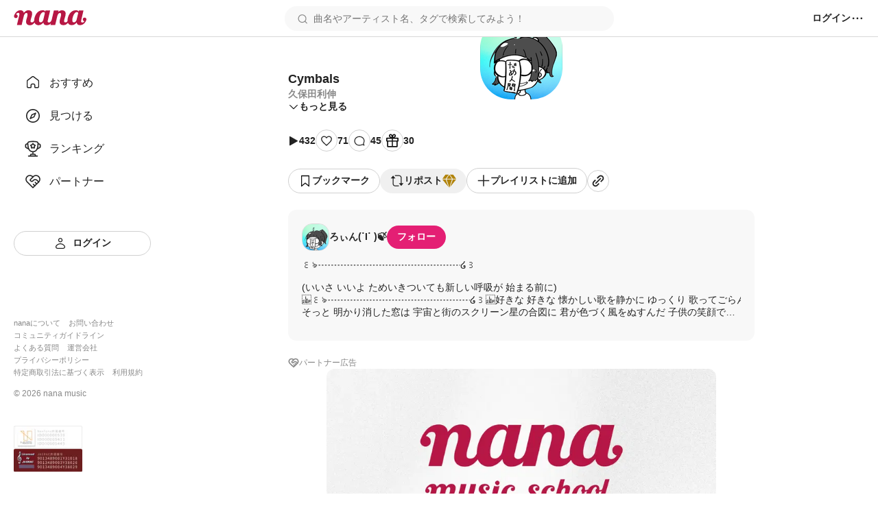

--- FILE ---
content_type: image/svg+xml
request_url: https://nana-music.com/assets/icons/premium.svg
body_size: 373
content:
<svg width="12" height="12" viewBox="0 0 12 12" fill="none" xmlns="http://www.w3.org/2000/svg"><path fill-rule="evenodd" clip-rule="evenodd" d="M2.55612 0.515625H5.4636L2.91626 4.05607H0L2.55612 0.515625ZM3.67969 4.05713L5.99864 0.585938L8.3176 4.05713H3.67969ZM8.3176 4.72266L5.99864 11.994L3.67969 4.72266H8.3176ZM5.27035 11.2236L2.92505 4.72266H0L5.27035 11.2236ZM9.07187 4.72266L6.72656 11.2236L11.9969 4.72266H9.07187ZM6.53555 0.516211H9.44302L11.9991 4.05665H9.08288L6.53555 0.516211Z" fill="#B1830A"/></svg>


--- FILE ---
content_type: text/javascript
request_url: https://nana-music.com/_next/static/y4V7WGXT1tLhMZak3FOES/_buildManifest.js
body_size: 1060
content:
self.__BUILD_MANIFEST=function(s,e,r,t,a,i,c,d,o,p,u,n){return{__rewrites:{afterFiles:[],beforeFiles:[],fallback:[]},__routerFilterStatic:{numItems:0,errorRate:1e-4,numBits:0,numHashes:d,bitArray:[]},__routerFilterDynamic:{numItems:a,errorRate:1e-4,numBits:a,numHashes:d,bitArray:[]},"/":[s,e,r,i,o,"static/chunks/pages/index-d540b22b39286ca9.js"],"/_error":["static/chunks/pages/_error-a5faf254ac4b95d3.js"],"/bookmarks":[s,e,r,"static/chunks/pages/bookmarks-fbc09f1ba675571c.js"],"/live/[id]":[s,e,r,"static/chunks/pages/live/[id]-56be758e635eca0a.js"],"/login":[s,e,r,"static/chunks/pages/login-bc96d05760730810.js"],"/notifications":[s,e,r,"static/chunks/pages/notifications-ac9d3ba4e51f7fce.js"],"/partners":[s,e,r,"static/chunks/pages/partners-c085d8b2a6652c38.js"],"/playlists/[id]":[s,e,r,p,"static/chunks/pages/playlists/[id]-2af4c8fa90c7e0cc.js"],"/posts":[s,e,r,u,"static/chunks/pages/posts-4523032bc42ebc2a.js"],"/ranking":[s,e,r,i,"static/chunks/pages/ranking-302c50964dd96548.js"],"/reports/users/[id]":[s,"static/chunks/pages/reports/users/[id]-8e2d2d75513be91b.js"],"/reports/users/[id]/copyright":[s,n,"static/chunks/pages/reports/users/[id]/copyright-7e8af3fbaba21d65.js"],"/reports/users/[id]/crime":[s,t,"static/chunks/pages/reports/users/[id]/crime-f5d9dde2299b0f07.js"],"/reports/users/[id]/harassment":[s,t,"static/chunks/pages/reports/users/[id]/harassment-3c0bb337c52a5ec2.js"],"/reports/users/[id]/nude":[s,t,"static/chunks/pages/reports/users/[id]/nude-6bb621b59d8f60e6.js"],"/reports/users/[id]/other":[s,t,"static/chunks/pages/reports/users/[id]/other-06f893971ffc6eb0.js"],"/reports/users/[id]/promotion":[s,t,"static/chunks/pages/reports/users/[id]/promotion-4dd58d8a1205a773.js"],"/reports/[id]":[s,"static/chunks/pages/reports/[id]-371fb2b44e3034bd.js"],"/reports/[id]/copyright":[s,n,"static/chunks/pages/reports/[id]/copyright-fae0c44b36076b20.js"],"/reports/[id]/crime":[s,t,"static/chunks/pages/reports/[id]/crime-3d597e978bc2649d.js"],"/reports/[id]/harassment":[s,t,"static/chunks/pages/reports/[id]/harassment-a58a7ded3ca1b37d.js"],"/reports/[id]/nude":[s,t,"static/chunks/pages/reports/[id]/nude-cd9811f21d3d0bfe.js"],"/reports/[id]/other":[s,t,"static/chunks/pages/reports/[id]/other-df706227acd6d5ba.js"],"/reports/[id]/promotion":[s,t,"static/chunks/pages/reports/[id]/promotion-169bce7bff2feb61.js"],"/signup":[s,e,r,"static/chunks/pages/signup-5a56a0f87f9a41d0.js"],"/sounds/[id]":["static/chunks/4d022aba-7bf2b6022b5e6d12.js",s,e,r,i,"static/chunks/4893-9234a1db96c8376d.js","static/chunks/pages/sounds/[id]-fc5d29fae7f0b422.js"],"/uploader":[s,e,"static/chunks/896-564de8c92f0572b3.js",r,"static/chunks/pages/uploader-b10f1fa9ef621ba6.js"],"/users/[id]":[s,e,r,i,p,o,"static/chunks/pages/users/[id]-5eeb304497868419.js"],"/users/[id]/editing":[s,e,r,"static/chunks/pages/users/[id]/editing-a9fecc0f0e92d946.js"],"/users/[id]/users":[s,e,r,u,"static/chunks/pages/users/[id]/users-b95dc81860f82949.js"],"/v5/discovery":[s,e,r,"static/chunks/pages/v5/discovery-e9e11d7061daf1a0.js"],"/v5/discovery/posts":[s,e,r,"static/chunks/pages/v5/discovery/posts-20dff0ef25c0a706.js"],sortedPages:["/","/_app","/_error","/bookmarks","/live/[id]","/login","/notifications","/partners","/playlists/[id]","/posts","/ranking","/reports/users/[id]","/reports/users/[id]/copyright","/reports/users/[id]/crime","/reports/users/[id]/harassment","/reports/users/[id]/nude","/reports/users/[id]/other","/reports/users/[id]/promotion","/reports/[id]","/reports/[id]/copyright","/reports/[id]/crime","/reports/[id]/harassment","/reports/[id]/nude","/reports/[id]/other","/reports/[id]/promotion","/signup","/sounds/[id]","/uploader","/users/[id]","/users/[id]/editing","/users/[id]/users","/v5/discovery","/v5/discovery/posts"]}}("static/chunks/4000-5d299679ac5e1c4b.js","static/chunks/6633-125b21e21c4ba3af.js","static/chunks/6341-3f78f0c3f5ce221f.js","static/chunks/2498-179dc7ff09d435e6.js",0,"static/chunks/3541-69f42a94ed3c0906.js",1e-4,NaN,"static/chunks/2274-6a659c2ff77583a6.js","static/chunks/9687-a108dcdff9025625.js","static/chunks/1351-7018d33267533972.js","static/chunks/6006-3e85e236ac4cb152.js"),self.__BUILD_MANIFEST_CB&&self.__BUILD_MANIFEST_CB();